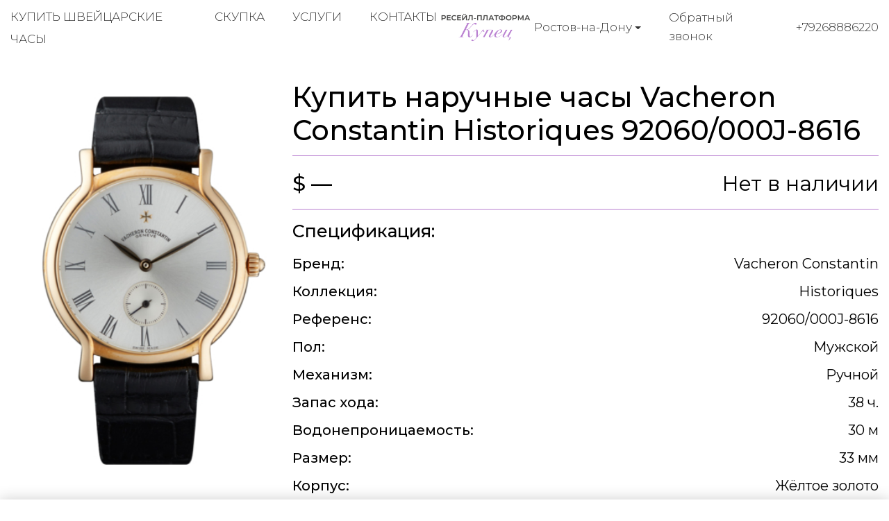

--- FILE ---
content_type: image/svg+xml
request_url: https://kupec-rnd.ru/static/kupec/images/telegram.svg
body_size: 1100
content:
<?xml version="1.0" encoding="UTF-8" standalone="no"?>
<svg xmlns="http://www.w3.org/2000/svg" viewBox="0 0 128 128" width="36" height="36">
<path style="fill:#b980d1" d="m29.132944 59.700049c20.043139-8.73248 33.408373-14.489465 40.095696-17.270954 19.093674-7.941719 23.061178-9.321281 25.647135-9.36732 0.568758-0.009534 1.840459 0.131422 2.664219 0.799842 0.695557 0.564401 0.886933 1.326826 0.978512 1.861939 0.091584 0.535114 0.205621 1.754117 0.114971 2.70661-1.034694 10.87161-5.511798 37.254128-7.789483 49.430512-0.963781 5.152288-2.861488 6.879824-4.698688 7.048885-3.992661 0.367408-7.024512-2.638629-10.891605-5.173552-6.051232-3.966661-9.469792-6.43592-15.343563-10.306651-6.788154-4.47329-2.387674-6.931893 1.480875-10.949935 1.012416-1.051536 18.604187-17.052614 18.944672-18.504161 0.042586-0.181536 0.082106-0.858229-0.319904-1.215552-0.402016-0.357323-0.995355-0.235131-1.42352-0.137952-0.606923 0.137744-10.27384 6.527227-29.00077 19.168433-2.743923 1.884186-5.229284 2.802229-7.456082 2.754117-2.454866-0.05304-7.177043-1.388021-10.687497-2.529125-4.305714-1.399616-7.727811-2.139611-7.429824-4.516592 0.155211-1.238086 1.860163-2.504267 5.114856-3.798544z" />
</svg>
